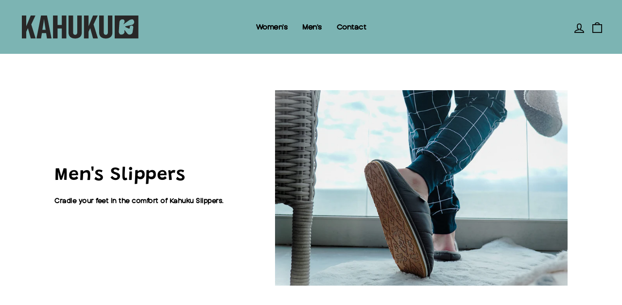

--- FILE ---
content_type: text/css
request_url: https://www.kahuku.co.uk/cdn/shop/t/15/assets/kahuku.css?v=145366482414232401011764082357
body_size: -96
content:
.site-nav__link--icon{padding-left:0!important;padding-right:9px!important}#content-desktop{display:block}#content-mobile{display:none}@media screen and (max-width: 768px){#content-desktop{display:none}#content-mobile{display:block}}.site-header__logo img{width:240px}.newsletter-section rte a{color:#fff!important}.background-media-text__text{text-align:left;font-size:1.1em;background:#fff;background:#ffffff80!important}.impact{background-image:url(/cdn/shop/files/Kahuku_OurImpact_background_03.png?v=1745422824);background-size:cover;background-position:center 60%;background-repeat:no-repeat;background-attachment:scroll;padding:6rem 1rem;display:flex;align-items:center;justify-content:center;text-align:center}@media screen and (max-width: 768px){.impact{background-image:url(/cdn/shop/files/OurImpact_mobile-30_1.png?v=1745508766);background-size:contain;background-position:center top;background-repeat:no-repeat;min-height:300px;background-color:}}.variant-input{width:12%;text-align:center}@media screen and (max-width: 768px){.variant-input{width:21%}}.product__fit-guide-label{font-size:20px!important;color:#000!important}.product__fit-guide-title{font-size:20px!important;color:#000!important;min-width:50px;font-weight:1000}.product__fit-guide-outer{padding:9px!important;border:0px solid!important;border-color:#e7e3e3!important;border-radius:7px!important}.product__fit-guide-outer-heading{font-size:20px!important;text-transform:uppercase!important;letter-spacing:.1em}.variant-input-wrap input[type=radio]:checked+label{background-color:#7cb4b3!important;color:#fff!important}.product__fit-guide-guage:after{background-color:#7cb4b3!important}.gs-text-content-container{font-size:22px!important}
/*# sourceMappingURL=/cdn/shop/t/15/assets/kahuku.css.map?v=145366482414232401011764082357 */


--- FILE ---
content_type: image/svg+xml
request_url: https://www.kahuku.co.uk/cdn/shop/files/use_this_Logo_Graphic_1_Transparent_140x.svg?v=1744110314
body_size: -411
content:
<svg viewBox="0 0 720 148" version="1.1" xmlns="http://www.w3.org/2000/svg" id="Layer_1">
  
  <defs>
    <style>
      .st0 {
        fill: #282727;
      }
    </style>
  </defs>
  <path d="M37.4,81.5l-10.3,22.3v41.9H-1V2h28.1v67.2L54.8,2h28.9l-25.7,56,26.9,87.6h-29.9l-17.6-64.1h0Z" class="st0"></path>
  <path d="M149.7,112.1h-26.1l-5.3,33.6h-28.1L118.3,2h36.8l27.9,143.6h-28.1l-5.3-33.6ZM146.7,91.6l-7.1-45.3c-1-6.9-1.8-12.8-2.6-20.4h-.6c-.6,7.7-1.6,13.6-2.6,20.4l-7.1,45.3h20Z" class="st0"></path>
  <path d="M274.6,145.6h-28.1v-62.5h-26.1v62.5h-28.1V2h28.1v59.5h26.1V2h28.1v143.6Z" class="st0"></path>
  <path d="M316.2,2v105.4c0,10.1,4.4,15.7,12.9,15.7s12.9-5.6,12.9-15.7V2h27.9v106.6c0,23.2-14.6,37.7-40.9,37.7s-41.1-14.5-41.1-37.7V2h28.1Z" class="st0"></path>
  <path d="M422,81.5l-10.3,22.3v41.9h-28.1V2h28.1v67.2L439.4,2h28.9l-25.7,56,26.9,87.6h-29.9l-17.6-64.1h0Z" class="st0"></path>
  <path d="M505.3,2v105.4c0,10.1,4.4,15.7,12.9,15.7s12.9-5.6,12.9-15.7V2h27.9v106.6c0,23.2-14.6,37.7-40.9,37.7s-41.1-14.5-41.1-37.7V2h28.1Z" class="st0"></path>
  <path d="M573,2v143.8h146V2h-146ZM693.3,45.5c-1.9,10.7-9.2,14.4-19.7,16.7,0,0-21.7,4.6-33.5,7.1-2.5.5-2.9,3.9-.6,5,5.5,2.6,13.3,6.3,19.6,9.3,4.1,1.9,8.5-1.8,7.2-6.1-4.5-14.7,25-18.1,21.6,0l-3.9,27c-1.5,10.4-8.7,16.9-18.9,16.9s-12.8-4.9-18-11.2c-.7-.8-1.3-1.6-2.1-2.5l-9.2-12.5c-1.3-1.7-4.1-.4-3.5,1.7,1.1,3.8,1.7,7.6,1.2,10.4h0c-1.5,8.3-9.2,14.1-18.7,14.1s-8.8-1.6-11.6-4.6c-2.4-2.5-5.1-7.1-4.6-15.5l3.8-56.5c1-13.6,10.1-18.5,18.2-18.5s10.4,2.5,12.5,7c2.7,5.8.8,13.9-5,20.7-.8,1.1.6,2.5,1.7,1.7,9.6-7,27.5-20.2,27.5-20.2,6.9-5.2,12.9-9.1,21.6-9.1s7.7,1.8,10.5,5h0c3.3,3.8,4.7,9.1,3.9,14Z" class="st0"></path>
</svg>

--- FILE ---
content_type: image/svg+xml
request_url: https://www.kahuku.co.uk/cdn/shop/files/use_this_Logo_Graphic_1_Transparent_x50@2x.svg?v=1744110314
body_size: -94
content:
<svg viewBox="0 0 720 148" version="1.1" xmlns="http://www.w3.org/2000/svg" id="Layer_1">
  
  <defs>
    <style>
      .st0 {
        fill: #282727;
      }
    </style>
  </defs>
  <path d="M37.4,81.5l-10.3,22.3v41.9H-1V2h28.1v67.2L54.8,2h28.9l-25.7,56,26.9,87.6h-29.9l-17.6-64.1h0Z" class="st0"></path>
  <path d="M149.7,112.1h-26.1l-5.3,33.6h-28.1L118.3,2h36.8l27.9,143.6h-28.1l-5.3-33.6ZM146.7,91.6l-7.1-45.3c-1-6.9-1.8-12.8-2.6-20.4h-.6c-.6,7.7-1.6,13.6-2.6,20.4l-7.1,45.3h20Z" class="st0"></path>
  <path d="M274.6,145.6h-28.1v-62.5h-26.1v62.5h-28.1V2h28.1v59.5h26.1V2h28.1v143.6Z" class="st0"></path>
  <path d="M316.2,2v105.4c0,10.1,4.4,15.7,12.9,15.7s12.9-5.6,12.9-15.7V2h27.9v106.6c0,23.2-14.6,37.7-40.9,37.7s-41.1-14.5-41.1-37.7V2h28.1Z" class="st0"></path>
  <path d="M422,81.5l-10.3,22.3v41.9h-28.1V2h28.1v67.2L439.4,2h28.9l-25.7,56,26.9,87.6h-29.9l-17.6-64.1h0Z" class="st0"></path>
  <path d="M505.3,2v105.4c0,10.1,4.4,15.7,12.9,15.7s12.9-5.6,12.9-15.7V2h27.9v106.6c0,23.2-14.6,37.7-40.9,37.7s-41.1-14.5-41.1-37.7V2h28.1Z" class="st0"></path>
  <path d="M573,2v143.8h146V2h-146ZM693.3,45.5c-1.9,10.7-9.2,14.4-19.7,16.7,0,0-21.7,4.6-33.5,7.1-2.5.5-2.9,3.9-.6,5,5.5,2.6,13.3,6.3,19.6,9.3,4.1,1.9,8.5-1.8,7.2-6.1-4.5-14.7,25-18.1,21.6,0l-3.9,27c-1.5,10.4-8.7,16.9-18.9,16.9s-12.8-4.9-18-11.2c-.7-.8-1.3-1.6-2.1-2.5l-9.2-12.5c-1.3-1.7-4.1-.4-3.5,1.7,1.1,3.8,1.7,7.6,1.2,10.4h0c-1.5,8.3-9.2,14.1-18.7,14.1s-8.8-1.6-11.6-4.6c-2.4-2.5-5.1-7.1-4.6-15.5l3.8-56.5c1-13.6,10.1-18.5,18.2-18.5s10.4,2.5,12.5,7c2.7,5.8.8,13.9-5,20.7-.8,1.1.6,2.5,1.7,1.7,9.6-7,27.5-20.2,27.5-20.2,6.9-5.2,12.9-9.1,21.6-9.1s7.7,1.8,10.5,5h0c3.3,3.8,4.7,9.1,3.9,14Z" class="st0"></path>
</svg>